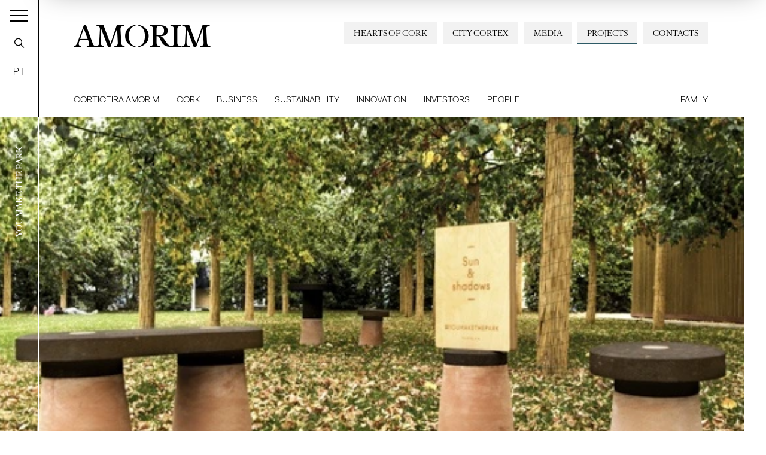

--- FILE ---
content_type: text/html; charset=utf-8
request_url: https://www.amorim.com/en/projects/you-make-the-park/1465/?f_apl=40
body_size: 12377
content:
<!DOCTYPE html>
<html xmlns="http://www.w3.org/1999/xhtml" xmlns:og="http://opengraphprotocol.org/schema/" xmlns:fb="http://www.facebook.com/2008/fbml" version="XHTML+RDFa 1.0" xml:lang="en" isolang="en-US" lang="en">
<head>
    <meta http-equiv="Content-Type" content="text/html; charset=utf-8" lang="en-US">
<title>You Make the Park - Projects - Corticeira Amorim, world’s biggest cork processing group</title>
<meta http-equiv="title" content="You Make the Park - Projects - Corticeira Amorim, world’s biggest cork processing group">
<meta name="description" content="Fabrica, Benetton Groups communication research centre, developed an innovative collection of outdoor furnishings made of cork, wood and Galestro terracotta for the Milan Expo. In line with the...">
<meta name="keywords" content="You Make the Park, Projects">
<meta name="copyright" content="Copyright 2021 - 2026 © Corticeira Amorim. Created by Softway">
<meta name="language" content="en">
<meta name="F_TSTP" content="1769149039">
<meta name="F_CRC" content="f544029cf9f836573264ee720932e73a">
<meta name="viewport" content="width=device-width, initial-scale=1.0, maximum-scale=5">
<meta name="format-detection" content="telephone=no">
<meta http-equiv="X-UA-Compatible" content="IE=edge">
<meta name="theme-color" content="#ffffff">
<meta property="og:title" content="You Make the Park - Projects - Corticeira Amorim, world’s biggest cork processing group">
<meta property="og:site_name" content="Corticeira Amorim, world’s biggest cork processing group">
<meta property="og:image" content="https://www.amorim.com/xms/img/1200x630/e0bc3/emM9VCZxPTkwJmY9anBnJmZsdHJbXT0/L08zbS8tME0zWnJTbS9Eei9Wc3ZTLU1aL2dqN01LTVptL0hqdXN2WjhTczdSU3NOWm44c3haMG5NS1pzVGpuc3dfTi40eXpWc3NOUmo3anNNSnN3X04uc3NxdHp0ZGty.jpg">
<meta property="og:image:width" content="1200">
<meta property="og:image:height" content="630">
<meta property="og:url" content="https://www.amorim.com/en/projects/you-make-the-park/1465/">
<meta property="og:type" content="website">
<meta property="og:description" content="Fabrica, Benetton Groups communication research centre, developed an innovative collection of outdoor furnishings made of cork, wood and Galestro terracotta for the Milan Expo. In line with the...">
<link rel="apple-touch-icon" sizes="120x120" href="/apple-touch-icon.png?v=2">
<link rel="icon" type="image/png" href="/favicon-32x32.png?v=2" sizes="32x32">
<link rel="icon" type="image/png" href="/favicon-16x16.png?v=2" sizes="16x16">
<link rel="manifest" href="/site.webmanifest?v=2">
<link rel="mask-icon" href="/safari-pinned-tab.svg?v=2" color="#0065c2">
<meta name="msapplication-TileColor" content="#0065c2">
<link rel="shortcut icon" type="image/x-icon" href="/favicon.ico?v=2">
<link rel="image_src" href="https://www.amorim.com/xms/img/1200x630/e0bc3/emM9VCZxPTkwJmY9anBnJmZsdHJbXT0/L08zbS8tME0zWnJTbS9Eei9Wc3ZTLU1aL2dqN01LTVptL0hqdXN2WjhTczdSU3NOWm44c3haMG5NS1pzVGpuc3dfTi40eXpWc3NOUmo3anNNSnN3X04uc3NxdHp0ZGty.jpg">
<link rel="canonical" href="https://www.amorim.com/en/projects/you-make-the-park/1465/">

<!-- styles -->
<link rel="stylesheet" href="/assets/css/app.css?id=b5768820f921436ff507"/>

<!-- Fonts -->

<!-- Google Tag Manager Head -->
<!-- Google Tag Manager -->
<script>(function(w,d,s,l,i){w[l]=w[l]||[];w[l].push({'gtm.start':
            new Date().getTime(),event:'gtm.js'});var f=d.getElementsByTagName(s)[0],
        j=d.createElement(s),dl=l!='dataLayer'?'&l='+l:'';j.async=true;j.src=
        'https://www.googletagmanager.com/gtm.js?id='+i+dl;f.parentNode.insertBefore(j,f);
    })(window,document,'script','dataLayer','GTM-M9MW9K5');</script>
<!-- End Google Tag Manager -->

<meta name="google-site-verification" content="FJdyn8mI8-w9bbZOMykvLZbTnrxkz2xCZzYS9OQyotM" /></head>

<body class="position-relative navbar-dark gallery-new">

<!-- Google Tag Manager (noscript) -->
<noscript><iframe src="https://www.googletagmanager.com/ns.html?id=GTM-M9MW9K5"
                  height="0" width="0" style="display:none;visibility:hidden"></iframe></noscript>
<!-- End Google Tag Manager (noscript) -->


<div id="fw-main" class="">

    
    <div class="content-container">
                <div class="hamburger-curtain" data-hamburger-menu-curtain></div>
<div class="hamburger-menu hamburger-nav" data-hamburger-menu>

    <div class="logo-container">
        <div class="row h-100 align-items-center">
            <div class="col">
                <div class="brand-container">
                    <a href="/en/" class="navbar-brand">Amorim</a>
                </div>
            </div>
            <div class="col-auto ml-auto">
                <div class="search-container">
                    <a href="javascript:void(0);" class="btn-open-search" data-search ><i class="icon icon-search"></i></a>
                </div>
            </div>
        </div>
    </div>

    <nav class="hamburger-navigation">
        <!--BEGIN GLOBAL HAMBURGER MENU NAVIGATION-->
        <ul>
            <li class="ham-item ">
                <a class="ham-link " href="javascript:void(0);"><span>Corticeira Amorim</span><i class="icon icon-angle-right"></i></a>
                <div class="nav-wrapper">
                    <div class="nav-header">
                        <a href="javascript:void(0);" class="nav-back d-block d-xl-none">
                            <i class="icon icon-angle-left d-block d-xl-none"></i><h3 class="font-weight-bold mb-0 nav-header-title">Corticeira Amorim</h3>
                        </a>
                        <h3 class="font-weight-bold mb-0 nav-header-title d-none d-xl-block" style="padding-left: 4rem">Corticeira Amorim</h3>
                    </div>
                    <div class="items">
                        <ul>
                            <li><a  href="/en/corticeira-amorim/overview/"><span>Overview</span></a></li>
                            <li><a  href="/en/corticeira-amorim/chairmans-message/"><span>Chairman's Message</span></a></li>
                            <li><a  href="/en/corticeira-amorim/about-us/"><span>About Us</span></a></li>
                            <li><a  href="/en/corticeira-amorim/challenges/"><span>Challenges</span></a></li>
                            <li><a  href="/en/corticeira-amorim/mission-vision-and-values/"><span>Mission, Vision and Values</span></a></li>
                            <li><a  href="/en/corticeira-amorim/worldwide-presence/"><span>Worldwide Presence</span></a></li>
                            <li><a  href="/en/corticeira-amorim/corporate-milestones/"><span>Corporate Milestones</span></a></li>
                            <li><a  href="/en/corticeira-amorim/americo-amorim/"><span>Américo Amorim</span></a></li>
                            <li><a  href="/en/corticeira-amorim/150-years/"><span>150 Years</span></a></li>
                        </ul>
                    </div>
                </div>
            </li>

            <li class="ham-item ">
                <a class="ham-link " href="javascript:void(0);"><span>Cork</span><i class="icon icon-angle-right"></i></a>
                <div class="nav-wrapper">
                    <div class="nav-header">
                        <a href="javascript:void(0);" class="nav-back d-block d-xl-none">
                            <i class="icon icon-angle-left d-block d-xl-none"></i><h3 class="font-weight-bold mb-0 nav-header-title">Cork</h3>
                        </a>
                        <h3 class="font-weight-bold mb-0 nav-header-title d-none d-xl-block" style="padding-left: 4rem">Cork</h3>
                    </div>
                    <div class="items">
                        <ul>
                            <li><a  href="/en/cork/overview/"><span>Overview</span></a></li>
                            <li><a  href="/en/cork/what-is-it/"><span>What is it</span></a></li>
                            <li><a  href="/en/cork/key-characteristics/"><span>Key Characteristics</span></a></li>
                            <li><a  href="/en/cork/history/"><span>History</span></a></li>
                            <li><a  href="/en/cork/cork-oak-forest/"><span>Cork Oak Forest</span></a></li>
                            <li><a  href="/en/cork/applications/"><span>Applications</span></a></li>
                            <li><a  href="/en/cork/timeline/"><span>Timeline</span></a></li>
                            <li><a  href="/en/cork/curiosities/"><span>Curiosities</span></a></li>
                        </ul>
                    </div>
                </div>
            </li>

            <li class="ham-item ">
                <a class="ham-link  " href="javascript:void(0);"><span>Business</span><i class="icon icon-angle-right"></i></a>
                <div class="nav-wrapper">
                    <div class="nav-header">
                        <a href="javascript:void(0);" class="nav-back d-block d-xl-none">
                            <i class="icon icon-angle-left d-block d-xl-none"></i><h3 class="font-weight-bold mb-0 nav-header-title">Business</h3>
                        </a>
                        <h3 class="font-weight-bold mb-0 nav-header-title d-none d-xl-block" style="padding-left: 4rem">Business</h3>
                    </div>
                    <div class="items">
                        <ul>
                            <li><a  href="/en/business/overview/"><span>Overview</a></span></li>
                            <li class="ham-subitem has-children ">
                                <a href="javascript:void(0);" class="ham-sublink "><span>Business Units</span><i class="icon icon-angle-right"></i></a>
                                <div class="nav-wrapper">
                                    <div class="nav-header">
                                        <a href="javascript:void(0);" class="nav-subback">
                                            <i class="icon icon-angle-left d-block d-xl-none"></i><h3 class="font-weight-bold mb-0 nav-header-title">Business Units</h3>
                                        </a>
                                    </div>
                                    <div class="items">
                                        <ul>
											<li><a href="/en/business/business-units/amorim-florestal/746/" ><span>Amorim Florestal</span></a></li><li><a href="/en/business/business-units/amorim-cork/35/" ><span>Amorim Cork</span></a></li><li><a href="/en/business/business-units/amorim-cork-solutions/5180/" ><span>Amorim Cork Solutions</span></a></li>                                        </ul>
                                    </div>
                                </div>
                            </li>
                            <li class="ham-subitem has-children ">
                                <a href="javascript:void(0);" class="ham-sublink "><span>Cork Applications</span><i class="icon icon-angle-right"></i></a>
                                <div class="nav-wrapper">
                                    <div class="nav-header">
                                        <a href="javascript:void(0);" class="nav-subback">
                                            <i class="icon icon-angle-left d-block d-xl-none"></i><h3 class="font-weight-bold mb-0 nav-header-title">Cork Applications</h3>
                                        </a>
                                    </div>
                                    <div class="items">
                                        <ul>
											<li><a href="/en/business/cork-aplications/still-and-sparkling-wines-and-spirits/36/" ><span>Still and Sparkling Wines and Spirits</span></a></li><li><a href="/en/business/cork-aplications/architecture-and-design/38/" ><span>Architecture and Design</span></a></li><li><a href="/en/business/cork-aplications/construction-and-infrastructure/37/" ><span>Construction and Infrastructure</span></a></li><li><a href="/en/business/cork-aplications/mobility/40/" ><span>Mobility</span></a></li><li><a href="/en/business/cork-aplications/energy/4205/" ><span>Energy</span></a></li><li><a href="/en/business/cork-aplications/aerospace/39/" ><span>Aerospace</span></a></li><li><a href="/en/business/cork-aplications/sports/41/" ><span>Sports</span></a></li><li><a href="/en/business/cork-aplications/other/42/" ><span>Other</span></a></li>                                        </ul>
                                    </div>
                                </div>
                            </li>
                            <li><a  href="/en/business/city-cortex/"><span>City Cortex</a></span></li>
                        </ul>
                    </div>
                </div>
            </li>

            <li class="ham-item ">
                <a class="ham-link  " href="javascript:void(0);"><span>Sustainability</span><i class="icon icon-angle-right"></i></a>
                <div class="nav-wrapper">
                    <div class="nav-header">
                        <a href="javascript:void(0);" class="nav-back d-block d-xl-none">
                            <i class="icon icon-angle-left d-block d-xl-none"></i><h3 class="font-weight-bold mb-0 nav-header-title">Sustainability</h3>
                        </a>
                        <h3 class="font-weight-bold mb-0 nav-header-title d-none d-xl-block" style="padding-left: 4rem">Sustainability</h3>
                    </div>
                    <div class="items">
                        <ul>
                            <li><a  href="/en/sustainability/overview/"><span>Overview</span></a></li>
                            <li><a  href="/en/sustainability/hearts-of-cork/"><span>Hearts of Cork</span></a></li>
                            <li class="ham-subitem has-children ">
                                <a href="javascript:void(0);" class="ham-sublink "><span>Environmental</span><i class="icon icon-angle-right"></i></a>
                                <div class="nav-wrapper">
                                    <div class="nav-header">
                                        <a href="javascript:void(0);" class="nav-subback">
                                            <i class="icon icon-angle-left d-block d-xl-none"></i><h3 class="font-weight-bold mb-0 nav-header-title">Environmental</h3>
                                        </a>
                                    </div>
                                    <div class="items">
                                        <ul>
											<li><a href="/en/sustainability/environmental/" ><span>Environmental</span></a></li><li><a href="/en/sustainability/environmental/biodiversity-and-ecosystems/4302/" ><span>Biodiversity and ecosystems</span></a></li><li><a href="/en/sustainability/environmental/climate-change/4334/" ><span>Climate change</span></a></li><li><a href="/en/sustainability/environmental/circular-economy/4335/" ><span>Circular Economy</span></a></li><li><a href="/en/sustainability/environmental/customers-and-end-consumers/4336/" ><span>Customers and end-consumers</span></a></li><li><a href="/en/sustainability/environmental/recycling/4301/" ><span>Recycling</span></a></li><li><a href="/en/sustainability/environmental/recycle-stoppers/" ><span>Recycle Stoppers</span></a></li>                                        </ul>
                                    </div>
                                </div>
                            </li>
                            <li class="ham-subitem has-children ">
                                <a href="javascript:void(0);" class="ham-sublink "><span>Social</span><i class="icon icon-angle-right"></i></a>
                                <div class="nav-wrapper">
                                    <div class="nav-header">
                                        <a href="javascript:void(0);" class="nav-subback">
                                            <i class="icon icon-angle-left d-block d-xl-none"></i><h3 class="font-weight-bold mb-0 nav-header-title">Social</h3>
                                        </a>
                                    </div>
                                    <div class="items">
                                        <ul>
											<li><a href="/en/sustainability/social/" ><span>Social</span></a></li><li><a href="/en/sustainability/social/workers/4309/" ><span>Workers</span></a></li><li><a href="/en/sustainability/social/community-society/4308/" ><span>Community / Society</span></a></li>                                        </ul>
                                    </div>
                                </div>
                            </li>
                            <li class="ham-subitem has-children ">
                                <a href="javascript:void(0);" class="ham-sublink "><span>Governance</span><i class="icon icon-angle-right"></i></a>
                                <div class="nav-wrapper">
                                    <div class="nav-header">
                                        <a href="javascript:void(0);" class="nav-subback">
                                            <i class="icon icon-angle-left d-block d-xl-none"></i><h3 class="font-weight-bold mb-0 nav-header-title">Governance</h3>
                                        </a>
                                    </div>
                                    <div class="items">
                                        <ul>
											<li><a href="/en/sustainability/governance/" ><span>Overview</span></a></li><li><a href="/en/sustainability/governance/strategy-and-management/" ><span>Strategy and Management</span></a></li><li><a href="/en/sustainability/governance/voluntary-commitments/" ><span>Voluntary Commitments</span></a></li><li><a href="/en/sustainability/governance/policies-and-management-systems/" ><span>Policies and Management Systems</span></a></li><li><a href="/en/sustainability/governance/stakeholders/" ><span>Stakeholders</span></a></li><li><a href="/en/sustainability/governance/value-chain/" ><span>Value Chain</span></a></li><li><a href="/en/sustainability/whistleblowing-channel/" ><span>Whistleblowing Channel</span></a></li>                                        </ul>
                                    </div>
                                </div>
                            </li>
                            <li><a  href="/en/sustainability/studies/"><span>Studies</span></a></li>
                            <li><a  href="/en/sustainability/reports/"><span>Reports</span></a></li>
                            <li><a  href="/en/sustainability/publications/"><span>Publications</span></a></li>
                        </ul>
                    </div>
                </div>
            </li>

            <li class="ham-item ">
                <a class="ham-link " href="javascript:void(0);"><span>Innovation</span><i class="icon icon-angle-right"></i></a>
                <div class="nav-wrapper">
                    <div class="nav-header">
                        <a href="javascript:void(0);" class="nav-back d-block d-xl-none">
                            <i class="icon icon-angle-left d-block d-xl-none"></i><h3 class="font-weight-bold mb-0 nav-header-title">Innovation</h3>
                        </a>
                        <h3 class="font-weight-bold mb-0 nav-header-title d-none d-xl-block" style="padding-left: 4rem">Innovation</h3>
                    </div>
                    <div class="items">
                        <ul>
                            <li><a  href="/en/innovation/overview/"><span>Overview</span></a></li>
                            <li class="ham-subitem has-children ">
                                <a href="javascript:void(0);" class="ham-sublink "><span>R&D and Inovation</span><i class="icon icon-angle-right"></i></a>
                                <div class="nav-wrapper">
                                    <div class="nav-header">
                                        <a href="javascript:void(0);" class="nav-subback">
                                            <i class="icon icon-angle-left d-block d-xl-none"></i><h3 class="font-weight-bold mb-0 nav-header-title">R&D and Inovation</h3>
                                        </a>
                                    </div>
                                    <div class="items">
                                        <ul>
											<li><a href="/en/innovation/rd-and-inovation/" ><span>Overview</span></a></li><li><a href="/en/innovation/rd-and-inovation/innovation-in-the-florest/4084/" ><span>Innovation in the Florest</span></a></li><li><a href="/en/innovation/rd-and-inovation/innovating-cork-stoppers/4199/" ><span>Innovating Cork Stoppers</span></a></li><li><a href="/en/innovation/rd-and-inovation/innovation-in-coatings/4200/" ><span>Innovation in coatings</span></a></li><li><a href="/en/innovation/rd-and-inovation/innovation-on-cork-composite-solutions/4201/" ><span>Innovation on Cork Composite Solutions</span></a></li><li><a href="/en/innovation/rd-and-inovation/innovating-cork-insulation/4202/" ><span>Innovating Cork Insulation</span></a></li>                                        </ul>
                                    </div>
                                </div>
                            </li>
                            <li><a  href="/en/innovation/amorim-cork-ventures/"><span>Amorim Cork Ventures</span></a></li>
                        </ul>
                    </div>
                </div>
            </li>

            <li class="ham-item " >
                <a class="ham-link " href="javascript:void(0);"><span>Investors</span><i class="icon icon-angle-right"></i></a>
                <div class="nav-wrapper">
                    <div class="nav-header">
                        <a href="javascript:void(0);" class="nav-back d-block d-xl-none">
                            <i class="icon icon-angle-left d-block d-xl-none"></i><h3 class="font-weight-bold mb-0 nav-header-title">Investors</h3>
                        </a>
                        <h3 class="font-weight-bold mb-0 nav-header-title d-none d-xl-block" style="padding-left: 4rem">Investors</h3>
                    </div>
                    <div class="items">
                        <ul>
                            <li><a  href="/en/investors/overview/"><span>Overview</span></a></li>
                            <li><a  href="/en/investors/factsheet/"><span>Factsheet</span></a></li>
                            <li class="ham-subitem has-children ">
                                <a href="javascript:void(0);" class="ham-sublink "><span>Corticeira Amorim Share</span><i class="icon icon-angle-right"></i></a>
                                <div class="nav-wrapper">
                                    <div class="nav-header">
                                        <a href="javascript:void(0);" class="nav-subback">
                                            <i class="icon icon-angle-left d-block d-xl-none"></i><h3 class="font-weight-bold mb-0 nav-header-title">Corticeira Amorim Share</h3>
                                        </a>
                                    </div>
                                    <div class="items">
                                        <ul>
											<li><a href="/en/investors/corticeira-amorim-share/market-performance/" ><span>Market Performance</span></a></li><li><a href="/en/investors/corticeira-amorim-share/shareholder-stucture/" ><span>Shareholder Stucture</span></a></li><li><a href="/en/investors/corticeira-amorim-share/dividends/" ><span>Dividends</span></a></li>                                        </ul>
                                    </div>
                                </div>
                            </li>
                            <li class="ham-subitem has-children ">
                                <a href="javascript:void(0);" class="ham-sublink "><span>Corporate Governance</span><i class="icon icon-angle-right"></i></a>
                                <div class="nav-wrapper">
                                    <div class="nav-header">
                                        <a href="javascript:void(0);" class="nav-subback">
                                            <i class="icon icon-angle-left d-block d-xl-none"></i><h3 class="font-weight-bold mb-0 nav-header-title">Corporate Governance</h3>
                                        </a>
                                    </div>
                                    <div class="items">
                                        <ul>
											<li><a href="/en/investors/corporate-governance/governance-model/" ><span>Governance Model</span></a></li><li><a href="/en/investors/corporate-governance/board-members/" ><span>Board Members</span></a></li><li><a href="/en/investors/corporate-governance/corporate-regulation-and-policies/" ><span>Corporate Regulation and Policies</span></a></li><li><a href="/en/investors/corporate-governance/ethics-and-compliance/" ><span>Ethics & Compliance</span></a></li><li><a href="/en/investors/corporate-governance/sustainability/" ><span>Sustainability</span></a></li><li><a href="/en/investors/corporate-governance/corporate-governance-report/" ><span>Corporate Governance Report</span></a></li>                                        </ul>
                                    </div>
                                </div>
                            </li>
                            <li><a  href="/en/investors/general-meeting/"><span>General Meeting</span></a></li>
                            <li class="ham-subitem has-children ">
                                <a href="javascript:void(0);" class="ham-sublink "><span>Financial Information</span><i class="icon icon-angle-right"></i></a>
                                <div class="nav-wrapper">
                                    <div class="nav-header">
                                        <a href="javascript:void(0);" class="nav-subback">
                                            <i class="icon icon-angle-left d-block d-xl-none"></i><h3 class="font-weight-bold mb-0 nav-header-title">Financial Information</h3>
                                        </a>
                                    </div>
                                    <div class="items">
                                        <ul>
                                            <li class="" ><a href="/en/investors/financial-information/annual-report/">Annual Report</a></li>
                                            <li class="" ><a href="/en/investors/financial-information/other-financial-reports/">Other Financial Reports</a></li>
                                        </ul>
                                    </div>
                                </div>
                            </li>
                            <li><a  href="/en/investors/market-information/"><span>Market Information</span></a></li>
                            <li><a   href="/en/investors/financial-calendar/"><span>Financial Calendar</span></a></li>
                            <li><a  href="/en/investors/investor-kit/"><span>Investor Kit</span></a></li>
                            <li><a  href="/en/investors/investor-relations/"><span>Investor Relations<span></a></li>
                        </ul>
                    </div>
                </div>
            </li>

            <li class="ham-item ">
                <a class="ham-link " href="javascript:void(0);"><span>People</span><i class="icon icon-angle-right"></i></a>
                <div class="nav-wrapper">
                    <div class="nav-header">
                        <a href="javascript:void(0);" class="nav-back d-block d-xl-none">
                            <i class="icon icon-angle-left d-block d-xl-none"></i><h3 class="font-weight-bold mb-0 nav-header-title">People</h3>
                        </a>
                        <h3 class="font-weight-bold mb-0 nav-header-title d-none d-xl-block" style="padding-left: 4rem">People</h3>
                    </div>
                    <div class="items">
                        <ul>
                            <li><a  href="/en/people/overview/"><span>Overview</span></a></li>
                            <li><a  href="/en/people/about-us/"><span>About Us</span></a></li>
                            <li><a  href="/en/people/where-we-operate/"><span>Where We Operate</span></a></li>
                            <li><a  href="/en/people/our-team/"><span>Our Team</span></a></li>
                            <li><a  href="/en/people/opportunities/"><span>Opportunities</span></a></li>
                            <li><a  href="/en/people/apply-here/"><span>Apply here</span></a></li>
                        </ul>
                    </div>
                </div>
            </li>

            <li class="ham-item ">
                <a class="ham-link " href="javascript:void(0);"><span>Family</span><i class="icon icon-angle-right"></i></a>
                <div class="nav-wrapper">
                    <div class="nav-header">
                        <a href="javascript:void(0);" class="nav-back d-block d-xl-none">
                            <i class="icon icon-angle-left d-block d-xl-none"></i><h3 class="font-weight-bold mb-0 nav-header-title">Family</h3>
                        </a>
                        <h3 class="font-weight-bold mb-0 nav-header-title d-none d-xl-block" style="padding-left: 4rem">Family</h3>
                    </div>
                    <div class="items">
                        <ul>
                            <li><a  href="/en/family/amorim-group/"><span>Amorim Group</span></a></li>
                            <li><a  href="/en/family/corporate-milestones/"><span>Corporate Milestones</span></a></li>
                            <li><a  href="/en/family/wine/"><span>Wine</span></a></li>
                            <li><a  href="/en/family/em-memoria-de-americo-amorim/"><span>In memoriam of Américo Amorim</span></a></li>
                        </ul>
                    </div>
                </div>
            </li>

            <li class="ham-item active">
                <a class=" selected" href="/en/projects/"><span>Projects</span></a>
            </li>

            <li class="ham-item ">
                <a class="ham-link " href="javascript:void(0);"><span>Media</span><i class="icon icon-angle-right"></i></a>
                <div class="nav-wrapper">
                    <div class="nav-header">
                        <a href="javascript:void(0);" class="nav-back d-block d-xl-none">
                            <i class="icon icon-angle-left d-block d-xl-none"></i><h3 class="font-weight-bold mb-0 nav-header-title">Media</h3>
                        </a>
                        <h3 class="font-weight-bold mb-0 nav-header-title d-none d-xl-block" style="padding-left: 4rem">Media</h3>
                    </div>
                    <div class="items">
                        <ul>
                            <li><a  href="/en/media/overview/"><span>Overview</span></a></li>
                            <li><a  href="/en/media/news/"><span>News</span></a></li>
                            <li><a  href="/en/media/amorim-news-magazine/"><span>Amorim News</span></a></li>
                            <li><a  href="/en/media/library/"><span>Library</span></a></li>
                            <li><a  href="/en/media/photo-gallery/"><span>Photo Gallery</span></a></li>
                            <li><a  href="/en/media/videos/"><span>Videos</span></a></li>
                        </ul>
                    </div>
                </div>
            </li>

            <li class="ham-item ">
                <a class=" " href="/en/contacts/"><span>Contacts</span></a>
            </li>
            <li class="ham-item ">
                <a class=" " href=""><span></span></a>
            </li>
            <li class="ham-item ">
                <a class=" " href=""><span></span></a>
            </li>
        </ul>
    </nav>
</div>
<div class="search-box" data-search-box>
    <div class="search-box-container">
        <form action="/en/search-results/">
            <div class="input-group">
                <input class="form-control form-control-lg" name="f_kw" data-input type="text" placeholder="Procurar...">
                <div class="input-group-append close" data-close>
                    <button type="button" class="btn-close btn-close-search"><i class="icon icon-times"></i></button>
                </div>
                <div class="input-group-append">
                    <button type="submit" class="btn-search"><i class="icon icon-search"></i></button>
                </div>
            </div>
        </form>
    </div>
</div>

<div class="toggle-container">
    <button class="navbar-toggler collapsed" data-control="menu-hamburger" data-toggler>
        <span></span>
        <span></span>
        <span></span>
    </button>
</div>

<nav class="navbar-left" data-control="navbar-left">
    <div class="navbar-left-container">
        <div class="page-vertical-title" data-vertical-title>
							You Make the Park			        </div>
        <a href="javascript:void(0);" class="navbar-search btn-open-search" data-search-nav-left data-search><i class="icon icon-search"></i></a>

		            <a href="/pt/projetos/you-make-the-park/1465/" class="navbar-lang" data-lang>PT</a>
		    </div>
</nav>

<header data-control="menu-top">
    <div class="navbar-top-bg"></div>
    <div class="header-line"></div>
    <nav class="navbar">

        <div class="flex-column w-100">

            <a class="navbar-brand" href="/en/">AMORIM</a>

            <ul class="navbar-nav secondary-navbar d-none d-lg-flex ml-auto">
                <li class="nav-item "><a class="nav-link" href="/en/contacts/">Contacts</a></li>
                <li class="nav-item active"><a class="nav-link" href="/en/projects/">Projects</a></li>
                <li class="nav-item dropdown " data-control="dropdown-hover">
                    <a class="nav-link" href="/en/media/" id="dropdownMedia">Media</a>
                    <div class="dropdown-menu" aria-labelledby="dropdownMedia">
                        <a href="/en/media/overview/" class="dropdown-item "><span>Overview</span></a>
                        <a href="/en/media/news/" class="dropdown-item "><span>News</span></a>
                        <a href="/en/media/videos/" class="dropdown-item "><span>Videos</span></a>
                        <a href="/en/media/photo-gallery/" class="dropdown-item "><span>Photo Gallery</span></a>
                        <a href="/en/media/amorim-news-magazine/" class="dropdown-item "><span>Amorim News</span></a>
                        <a href="/en/media/library/" class="dropdown-item "><span>Library</span></a>
                    </div>
                </li>
                <li class="nav-item "><a class="nav-link" href="/en/business/city-cortex/" style="white-space: nowrap">City Cortex</a></li>
                <li class="nav-item "><a class="nav-link" href="/en/sustainability/hearts-of-cork/" style="white-space: nowrap">Hearts of Cork</a></li>
            </ul>

            <ul class="navbar-nav main-navbar">
                <li class="nav-item  dropdown dropdown-mainmenu position-static">
                    <a class="nav-link" href="/en/corticeira-amorim/">Corticeira Amorim</a>
                    <ul class="dropdown-menu">
                        <li class="dropdown-item">
                            <div class="container-fluid">
                                <div class="row no-gutters">
                                    <div class="col-auto">
                                        <div class="dropdown-block no-border">
                                            <ul class="dropdown-submenu mr-4">
                                                <li><a  href="/en/corticeira-amorim/overview/">Overview</a></li>
                                                <li><a  href="/en/corticeira-amorim/chairmans-message/">Chairman's Message</a></li>
                                                <li><a  href="/en/corticeira-amorim/about-us/">About Us</a></li>
                                                <li><a  href="/en/corticeira-amorim/challenges/">Challenges</a></li>
                                                <li><a  href="/en/corticeira-amorim/mission-vision-and-values/">Mission, Vision and Values</a></li>
                                            </ul>
                                        </div>
                                    </div>
                                    <div class="col-auto">
                                        <div class="dropdown-block">
                                            <ul class="dropdown-submenu mr-4">
                                                <li><a  href="/en/corticeira-amorim/worldwide-presence/">Worldwide Presence</a></li>
                                                <li><a  href="/en/corticeira-amorim/corporate-milestones/">Corporate Milestones</a></li>
                                                <li><a  href="/en/corticeira-amorim/americo-amorim/">Américo Amorim</a></li>
                                                <li><a  href="/en/corticeira-amorim/150-years/">150 Years</a></li>
                                            </ul>
                                        </div>
                                    </div>
                                    <div class="col d-none d-lg-block">
										                                            <div class="dropdown-block dropdown-photo no-border p-0 ml-auto text-right">
												<a href="https://www.amorim.com/en/corticeira-amorim/150-years/" target="_self" class="card card-absolute-dropdown white-type hover-link-white">
            <div class="card-photo bg-photo h-100">
                <div class="link-icon"></div>
                <div class="zoom" style="background-image: url('https://www.amorim.com/xms/img/800x/af82a/cT05MCZmPXdlYnAmZmx0cltdPXVzbQ/L08zbS8tME0zWnJTbS9Eei95eXM0eTR5c1daSi96VnlzWkpqbS9aM2puTTNzelZ5WkpqbXN6dHp0ZGty.webp');"></div>
            </div>
            <div class="card-body">
                <small class="text-uppercase"></small>
                <div class="font-serif font-weight-bold h3 mb-2"></div>
            </div>
        </a>
                                                </div>
										                                    </div>
                                </div>
                            </div>
                        </li>
                    </ul>
                </li>
                <li class="nav-item  dropdown dropdown-mainmenu position-static">
                    <a class="nav-link" href="/en/cork/">Cork</a>
                    <ul class="dropdown-menu">
                        <li class="dropdown-item">
                            <div class="container-fluid">
                                <div class="row no-gutters">
                                    <div class="col-auto">
                                        <div class="dropdown-block no-border">
                                            <ul class="dropdown-submenu mr-4">
                                                <li><a  href="/en/cork/overview/">Overview</a></li>
                                                <li><a  href="/en/cork/what-is-it/">What is it</a></li>
                                                <li><a  href="/en/cork/key-characteristics/">Key Characteristics</a></li>
                                                <li><a  href="/en/cork/history/">History</a></li>
                                            </ul>
                                        </div>
                                    </div>
                                    <div class="col-auto">
                                        <div class="dropdown-block">
                                            <ul class="dropdown-submenu mr-4">
                                                <li><a  href="/en/cork/cork-oak-forest/">Cork Oak Forest</a></li>
                                                <li><a  href="/en/cork/applications/">Applications</a></li>
                                                <li><a  href="/en/cork/timeline/">Timeline</a></li>
                                                <li><a  href="/en/cork/curiosities/">Curiosities</a></li>
                                            </ul>
                                        </div>
                                    </div>
                                    <div class="col d-none d-lg-block">
                                        <div class="dropdown-block dropdown-photo no-border p-0 ml-auto">

											                                                <div class="dropdown-block dropdown-photo no-border p-0 ml-auto text-right">
													<a href="https://www.amorim.com/en/cork/key-characteristics/" target="_self" class="card card-absolute-dropdown white-type hover-link-white">
        <div class="card-photo bg-photo h-100">
            <div class="link-icon"></div>
            <div class="zoom" style="background-image: url('https://www.amorim.com/xms/img/800x/30ed3/cT05MCZmPXdlYnAmZmx0cltdPXVzbQ/L08zbS8tME0zWnJTbS9Eei95eXM0eTR5c1daSi96VnlzWkpqbS9tdW03U0o3WjBNRk0tWi1TdHp0ZGty.webp');"></div>
        </div>
        <div class="card-body">
            <small class="text-uppercase">Characteristics</small>
            <div class="font-serif font-weight-bold h3 mb-2">Natural, Versatile, Sustainable</div>
        </div>
    </a>
                                                </div>
											
                                        </div>
                                    </div>
                                </div>
                            </div>
                        </li>
                    </ul>
                </li>
                <li class="nav-item  dropdown dropdown-mainmenu position-static">
                    <a class="nav-link" href="/en/business/">Business</a>
                    <ul class="dropdown-menu">
                        <li class="dropdown-item">
                            <div class="container-fluid">
                                <div class="row no-gutters">
                                    <div class="col-auto">
                                        <div class="dropdown-block no-border">
                                            <ul class="dropdown-submenu">
                                                <li><a  href="/en/business/overview/">Overview</a></li>
                                                <li>
                                                    <div class=" selected" >Business Units</div>
                                                    <ul>
														                                                            <li  ><a href="/en/business/business-units/amorim-florestal/746/">Amorim Florestal</a></li>
														                                                            <li  ><a href="/en/business/business-units/amorim-cork/35/">Amorim Cork</a></li>
														                                                            <li  ><a href="/en/business/business-units/amorim-cork-solutions/5180/">Amorim Cork Solutions</a></li>
														                                                    </ul>
                                                </li>
                                            </ul>
                                        </div>
                                    </div>
                                    <div class="col-auto">
                                        <div class="dropdown-block">
                                            <ul class="dropdown-submenu">
                                                <li>
                                                    <div class=" selected">Cork Applications</div>
                                                    <ul>
														                                                            <li  ><a href="/en/business/cork-aplications/still-and-sparkling-wines-and-spirits/36/">Still and Sparkling Wines and Spirits</a></li>
														                                                            <li  ><a href="/en/business/cork-aplications/architecture-and-design/38/">Architecture and Design</a></li>
														                                                            <li  ><a href="/en/business/cork-aplications/construction-and-infrastructure/37/">Construction and Infrastructure</a></li>
														                                                            <li  ><a href="/en/business/cork-aplications/mobility/40/">Mobility</a></li>
														                                                            <li  ><a href="/en/business/cork-aplications/energy/4205/">Energy</a></li>
														                                                            <li  ><a href="/en/business/cork-aplications/aerospace/39/">Aerospace</a></li>
														                                                            <li  ><a href="/en/business/cork-aplications/sports/41/">Sports</a></li>
														                                                            <li  ><a href="/en/business/cork-aplications/other/42/">Other</a></li>
														                                                    </ul>
                                                </li>
                                            </ul>
                                        </div>
                                    </div>
                                    <div class="col">
                                        <div class="dropdown-block">
                                            <ul class="dropdown-submenu">
                                                <li><a  href="/en/business/city-cortex/">City Cortex</a></li>
                                            </ul>
                                        </div>
                                    </div>
                                    <div class="col d-none d-lg-block">
										                                            <div class="dropdown-block dropdown-photo no-border p-0 ml-auto text-right">
												<a href="https://www.amorim.com/en/business/overview/" target="_self" class="card card-absolute-dropdown white-type hover-link-white">
        <div class="card-photo bg-photo h-100">
            <div class="link-icon"></div>
            <div class="zoom" style="background-image: url('https://www.amorim.com/xms/img/800x/5a66f/cT05MCZmPXdlYnAmZmx0cltdPXVzbQ/L08zbS8tME0zWnJTbS95NHMySk0tWi1TbXNnU3JqS01qL2xqRlJabXNoM2puTTNzVWpuOC9sakZSWnNnLWJTS1IvbXUzc3lRNDZ0enRka3I.webp');"></div>
        </div>
        <div class="card-body">
            <small class="text-uppercase">Corticeira Amorim</small>
            <div class="font-serif font-weight-bold h3 mb-2">World leader in cork industry</div>
        </div>
    </a>
                                            </div>
										                                    </div>
                                </div>
                            </div>
                        </li>
                    </ul>
                </li>
                <li class="nav-item  dropdown dropdown-mainmenu position-static">
                    <a class="nav-link" href="/en/sustainability/">Sustainability</a>
                    <ul class="dropdown-menu">
                        <li class="dropdown-item">
                            <div class="container-fluid">
                                <div class="row no-gutters">
                                    <div class="col-auto">
                                        <div class="dropdown-block no-border">
                                            <ul class="dropdown-submenu">
                                                <li><a  href="/en/sustainability/overview/">Overview</a></li>
                                                <li><a  href="/en/sustainability/hearts-of-cork/">Hearts of Cork</a></li>
                                                <li>
                                                    <a class=" selected" href="/en/sustainability/environmental/">Environmental</a>
                                                    <ul>
																																												                                                            <li  ><a href="/en/sustainability/environmental/biodiversity-and-ecosystems/4302/">Biodiversity and ecosystems</a></li>
																													                                                            <li  ><a href="/en/sustainability/environmental/climate-change/4334/">Climate change</a></li>
																													                                                            <li  ><a href="/en/sustainability/environmental/circular-economy/4335/">Circular Economy</a></li>
																													                                                            <li  ><a href="/en/sustainability/environmental/customers-and-end-consumers/4336/">Customers and end-consumers</a></li>
																													                                                            <li  ><a href="/en/sustainability/environmental/recycling/4301/">Recycling</a></li>
																													                                                            <li  ><a href="/en/sustainability/environmental/recycle-stoppers/">Recycle Stoppers</a></li>
														                                                    </ul>
                                                </li>
                                            </ul>
                                        </div>
                                    </div>
                                    <div class="col-auto">
                                        <div class="dropdown-block">
                                            <ul class="dropdown-submenu">
                                                <li>
                                                    <a class=" selected" href="/en/sustainability/social/">Social</a>
                                                    <ul>
																																												                                                            <li  ><a href="/en/sustainability/social/workers/4309/">Workers</a></li>
																													                                                            <li  ><a href="/en/sustainability/social/community-society/4308/">Community / Society</a></li>
														                                                    </ul>
                                                </li>
                                                <li>
                                                    <a class=" selected" href="/en/sustainability/governance/">Governance</a>
                                                    <ul>
																																												                                                            <li  ><a href="/en/sustainability/governance/strategy-and-management/">Strategy and Management</a></li>
																													                                                            <li  ><a href="/en/sustainability/governance/voluntary-commitments/">Voluntary Commitments</a></li>
																													                                                            <li  ><a href="/en/sustainability/governance/policies-and-management-systems/">Policies and Management Systems</a></li>
																													                                                            <li  ><a href="/en/sustainability/governance/stakeholders/">Stakeholders</a></li>
																													                                                            <li  ><a href="/en/sustainability/governance/value-chain/">Value Chain</a></li>
																													                                                            <li  ><a href="/en/sustainability/whistleblowing-channel/">Whistleblowing Channel</a></li>
														                                                    </ul>
                                                </li>
                                            </ul>
                                        </div>
                                    </div>
                                    <div class="col-auto">
                                        <div class="dropdown-block">
                                            <ul class="dropdown-submenu">
												                                                <li><a  href="/en/sustainability/studies/">Studies</a></li>
                                                <li><a  href="/en/sustainability/reports/">Reports</a></li>
                                                <li><a  href="/en/sustainability/publications/">Publications</a></li>
                                            </ul>
                                        </div>
                                    </div>
                                    <div class="col d-none d-xl-block">
										                                            <div class="dropdown-block dropdown-photo no-border p-0 ml-auto text-right">
												<a href="https://www.amorim.com/xms/files/Sustentabilidade/Sustainablebynature_2024web.pdf" target="_self" class="card card-absolute-dropdown white-type hover-link-white">
        <div class="card-photo bg-photo h-100">
            <div class="link-icon"></div>
            <div class="zoom" style="background-image: url('https://www.amorim.com/xms/img/800x/1b23b/cT05MCZmPXdlYnAmZmx0cltdPXVzbQ/L08zbS8tME0zWnJTbS96VnNhdW03U0o3WjBNRk0tWi1TLzBqajhGUzdtdW03U0o3WjBNRk0tWi1Tc1lTMFJqbk1Fako3WkZ0enRrSnI.webp');"></div>
        </div>
        <div class="card-body">
            <small class="text-uppercase">Booklet</small>
            <div class="font-serif font-weight-bold h3 mb-2">Sustainable by nature</div>
        </div>
    </a>
                                            </div>
										
                                    </div>
                                </div>
                            </div>
                        </li>
                    </ul>
                </li>
                <li class="nav-item  dropdown dropdown-mainmenu position-static">
                    <a class="nav-link" href="/en/innovation/">Innovation</a>
                    <ul class="dropdown-menu">
                        <li class="dropdown-item">
                            <div class="container-fluid">
                                <div class="row no-gutters">
                                    <div class="col-auto">
                                        <div class="dropdown-block no-border">
                                            <ul class="dropdown-submenu">
                                                <li><a  href="/en/innovation/overview/">Overview</a></li>
                                                <li>
                                                    <a class=" selected" href="/en/innovation/rd-and-inovation/">R&D and Inovation</a>
                                                    <ul>
																																												                                                            <li  ><a href="/en/innovation/rd-and-inovation/innovation-in-the-florest/4084/">Innovation in the Florest</a></li>
																													                                                            <li  ><a href="/en/innovation/rd-and-inovation/innovating-cork-stoppers/4199/">Innovating Cork Stoppers</a></li>
																													                                                            <li  ><a href="/en/innovation/rd-and-inovation/innovation-in-coatings/4200/">Innovation in coatings</a></li>
																													                                                            <li  ><a href="/en/innovation/rd-and-inovation/innovation-on-cork-composite-solutions/4201/">Innovation on Cork Composite Solutions</a></li>
																													                                                            <li  ><a href="/en/innovation/rd-and-inovation/innovating-cork-insulation/4202/">Innovating Cork Insulation</a></li>
														                                                    </ul>
                                                </li>
                                                <li><a  href="/en/innovation/amorim-cork-ventures/">Amorim Cork Ventures</a></li>
                                            </ul>
                                        </div>
                                    </div>
                                    <div class="col col-xl-7 ml-auto d-none d-lg-block">
										                                            <div class="dropdown-block dropdown-photo no-border p-0 ml-auto text-right">
												<a href="https://www.amorim.com/en/projects/naturity-and-xpur-the-worlds-greenest-and-most-innovative-and-efficient-anti-tca-technologies/4407/" target="_self" class="card card-absolute-dropdown white-type hover-link-white">
        <div class="card-photo bg-photo h-100">
            <div class="link-icon"></div>
            <div class="zoom" style="background-image: url('https://www.amorim.com/xms/img/800x/4926f/cT05MCZmPXdlYnAmZmx0cltdPXVzbQ/L08zbS8tME0zWnJTbS95NHMySk0tWi1TbXNnU3JqS01qL2xqRlJabXNoM2puTTNzVWpuOC9sakZSWnNiblo3WjNTSjdqc19rdW4vX2t1bnNBYVV4NXp5eXR6dGRrcg.webp');"></div>
        </div>
        <div class="card-body">
            <small class="text-uppercase">Naturity e Xp&uuml;r</small>
            <div class="font-serif font-weight-bold h3 mb-2">Reaching a New Level</div>
        </div>
    </a>
                                            </div>
										                                    </div>
                                </div>
                            </div>
                        </li>
                    </ul>
                </li>
                <li class="nav-item  dropdown dropdown-mainmenu position-static" >
                    <a class="nav-link" href="/en/investors/">Investors</a>
                    <ul class="dropdown-menu">
                        <li class="dropdown-item">
                            <div class="container-fluid">
                                <div class="row no-gutters">
                                    <div class="col-auto">
                                        <div class="dropdown-block no-border">
                                            <ul class="dropdown-submenu">
                                                <li><a  href="/en/investors/overview/">Overview</a></li>
                                                <li><a  href="/en/investors/factsheet/">Factsheet</a></li>
                                                <li>
                                                    <div class=" selected">Corticeira Amorim Share</div>
                                                    <ul>
														                                                            <li  ><a href="/en/investors/corticeira-amorim-share/market-performance/">Market Performance</a></li>
														                                                            <li  ><a href="/en/investors/corticeira-amorim-share/shareholder-stucture/">Shareholder Stucture</a></li>
														                                                            <li  ><a href="/en/investors/corticeira-amorim-share/dividends/">Dividends</a></li>
														                                                    </ul>
                                                </li>
                                            </ul>
                                        </div>
                                    </div>
                                    <div class="col-auto">
                                        <div class="dropdown-block">
                                            <ul class="dropdown-submenu">
                                                <li>
                                                    <div class=" selected">Corporate Governance</div>
                                                    <ul>
														                                                            <li  ><a href="/en/investors/corporate-governance/governance-model/">Governance Model</a></li>
														                                                            <li  ><a href="/en/investors/corporate-governance/board-members/">Board Members</a></li>
														                                                            <li  ><a href="/en/investors/corporate-governance/corporate-regulation-and-policies/">Corporate Regulation and Policies</a></li>
														                                                            <li  ><a href="/en/investors/corporate-governance/ethics-and-compliance/">Ethics & Compliance</a></li>
														                                                            <li  ><a href="/en/investors/corporate-governance/sustainability/">Sustainability</a></li>
														                                                            <li  ><a href="/en/investors/corporate-governance/corporate-governance-report/">Corporate Governance Report</a></li>
														                                                    </ul>
                                                </li>
                                                <li><a  href="/en/investors/general-meeting/">General Meeting</a></li>
                                            </ul>
                                        </div>
                                    </div>
                                    <div class="col-auto">
                                        <div class="dropdown-block">
                                            <ul class="dropdown-submenu">
                                                <li>
                                                    <div class=" selected">Financial Information</div>
                                                    <ul>
                                                        <li class="" ><a href="/en/investors/financial-information/annual-report/">Annual Report</a></li>
                                                        <li class="" ><a href="/en/investors/financial-information/other-financial-reports/">Other Financial Reports</a></li>
                                                    </ul>
                                                </li>
                                                <li><a  href="/en/investors/market-information/">Market Information</a></li>
                                                <li><a   href="/en/investors/financial-calendar/">Financial Calendar</a></li>
                                                <li><a  href="/en/investors/investor-kit/">Investor Kit</a></li>
                                                <li><a  href="/en/investors/investor-relations/">Investor Relations</a></li>
                                            </ul>
                                        </div>
                                    </div>
                                    <div class="col ml-auto d-none d-xl-block"></div>
                                </div>
                            </div>
                        </li>
                    </ul>
                </li>
                <li class="nav-item  dropdown dropdown-mainmenu position-static">
                    <a class="nav-link" href="/en/people/">People</a>
                    <ul class="dropdown-menu">
                        <li class="dropdown-item">
                            <div class="container-fluid">
                                <div class="row no-gutters">
                                    <div class="col-auto">
                                        <div class="dropdown-block no-border">
                                            <ul class="dropdown-submenu">
                                                <li><a  href="/en/people/overview/">Overview</a></li>
                                                <li><a  href="/en/people/about-us/">About Us</a></li>
                                                <li><a  href="/en/people/where-we-operate/">Where We Operate</a></li>
                                            </ul>
                                        </div>
                                    </div>
                                    <div class="col-auto">
                                        <div class="dropdown-block">
                                            <ul class="dropdown-submenu">
                                                <li><a  href="/en/people/our-team/">Our Team</a></li>
                                                <li><a  href="/en/people/opportunities/">Opportunities</a></li>
                                                <li><a  href="/en/people/apply-here/">Apply here</a></li>
                                            </ul>
                                        </div>
                                    </div>
                                    <div class="col d-none d-lg-block">
                                        <div class="dropdown-block dropdown-photo no-border p-0 ml-auto text-right">

																							<div class="card card-absolute-dropdown card-quote-dropdown">
    <div class="card-body">
        <div class="font-serif font-weight-bold h6 mb-2">&quot;&Eacute; um orgulho enorme fazer parte desta hist&oacute;ria de sucesso com quase 150 anos, que &eacute; o Grupo Amorim. Com os olhos no futuro, estar nesta empresa, onde se inova a maneira de inovar, &eacute; certamente o lugar certo para continuar a dar o melhor de mim.&quot;</div>
        <div class="row no-gutters align-items-center mt-4">
            <div class="col-auto">
                <div class="bg-photo bg-h-100" style="background-image: url('https://www.amorim.com/xms/img/400x/26b86/cT05MCZmPXdlYnAmZmx0cltdPXVzbQ/L08zbS8tME0zWnJTbS9Eei96eXNOU21talptL2JTbTdTM3VKUmptLzBudUpqc21qWm5TbXR6dGRrcg.webp');"></div>
            </div>
            <div class="col">
                <div class="ml-3">
                    <p class="mb-1 font-weight-bold text-primary lineheight-100">Bruno Soares</p>
                    <div class="small opacity50 d-block lineheight-100">Operador de Produ&ccedil;&atilde;o</div>
                </div>
            </div>
        </div>
    </div>
</div>											
                                        </div>
                                    </div>
                                </div>
                            </div>
                        </li>
                    </ul>
                </li>
                <li class="nav-item ml-md-auto  dropdown dropdown-mainmenu position-static">
                    <a class="nav-link" href="/en/family/">Family</a>
                    <ul class="dropdown-menu">
                        <li class="dropdown-item">
                            <div class="container-fluid">
                                <div class="row no-gutters">
                                    <div class="col-auto">
                                        <div class="dropdown-block no-border">
                                            <ul class="dropdown-submenu">
                                                <li><a  href="/en/family/amorim-group/">Amorim Group</a></li>
                                                <li><a  href="/en/family/em-memoria-de-americo-amorim/">In memoriam of Américo Amorim</a></li>
                                                <li><a  href="/en/family/corporate-milestones/">Corporate Milestones</a></li>
                                                <li><a  href="/en/family/wine/">Wine</a></li>
                                            </ul>
                                        </div>
                                    </div>
                                    <div class="col-1 d-none d-xl-block"></div>
																			                                            <div class="col d-none d-lg-block">
                                                <div class="dropdown-block dropdown-photo no-border p-0 text-right mr-4">
													<a href="https://www.amorim.com/en/family/amorim-group/" target="_self" class="card card-absolute-dropdown white-type hover-link-white">
        <div class="card-photo bg-photo h-100">
            <div class="link-icon"></div>
            <div class="zoom" style="background-image: url('https://www.amorim.com/xms/img/800x/3f3a2/cT05MCZmPXdlYnAmZmx0cltdPXVzbQ/L08zbS8tME0zWnJTbS95NHMySk0tWi1TbXNnU3JqS01qL2hyRmozU25aLWptc1VqM2tqbU03am1zaDNqbk0zc1VqbjhzVWoza2ptTTdTbS9zQWFVcVFWcXR6dGRrcg.webp');"></div>
        </div>
        <div class="card-body">
            <small class="text-uppercase">150 years</small>
            <div class="font-serif font-weight-bold h3 mb-2">Grupo Amorim</div>
        </div>
    </a>
                                                </div>
                                            </div>
										                                            <div class="col d-none d-lg-block">
                                                <div class="dropdown-block dropdown-photo no-border p-0 text-right ">
													<a href="https://www.amorim.com/en/family/em-memoria-de-americo-amorim/" target="_self" class="card card-absolute-dropdown white-type hover-link-white">
        <div class="card-photo bg-photo h-100">
            <div class="link-icon"></div>
            <div class="zoom" style="background-image: url('https://www.amorim.com/xms/img/800x/e4392/cT05MCZmPXdlYnAmZmx0cltdPXVzbQ/L08zbS8tME0zWnJTbS9Eei95eXM0eTR5c1daSi96VnlzWkpqbS94ajdqc2gzU25NS2poM2puTTN0ZGtTcnRka3I.webp');"></div>
        </div>
        <div class="card-body">
            <small class="text-uppercase">In memory of</small>
            <div class="font-serif font-weight-bold h3 mb-2">Am&eacute;rico Amorim</div>
        </div>
    </a>
                                                </div>
                                            </div>
																			                                </div>
                            </div>
                        </li>
                    </ul>
                </li>
            </ul>
        </div>

    </nav>
</header>
        
<section class="left-menu-color pb-0"></section>

<section class="left-menu-color white-menu pl-0 pb-0 pt-0 gutter-right white-line ">
    <div class="section-gutter pb-0">
        <div class="container-fluid px-0">
            <div class="row small-gutters h-100">
    <div class="col-12 align-self-end">
        <div class="card card-absolute card-absolute-fullwidth white-type ">
            <div class="card-photo bg-photo" style="background-image: url('https://www.amorim.com/xms/img/1800x/2d9eb/cT05MCZmPXdlYnAmZmx0cltdPQ/L08zbS8tME0zWnJTbS9Eei9Wc3ZTLU1aL2dqN01LTVptL0hqdXN2WjhTczdSU3NOWm44c3haMG5NS1pzVGpuc3dfTi40eXpWc3NOUmo3anNNSnN3X04uc3NxdHp0ZGty.webp');"></div>
            <div class="card-body">
                <small class="text-uppercase text-white"></small>
                <div class="font-serif font-weight-bold h1 mb-0"></div>
            </div>
        </div>
    </div>
</div>

<a href="https://www.amorim.com/xms/img/x/a72d4/cT05MCZmPXdlYnAmZmx0cltdPQ/L08zbS8tME0zWnJTbS9Eei9Wc3ZTLU1aL2dqN01LTVptL0hqdXN2WjhTczdSU3NOWm44c3haMG5NS1pzVGpuc3dfTi40eXpWc3NOUmo3anNNSnN3X04uc3NxdHp0ZGty.webp" class="d-none gallery-image"></a>
        </div>
    </div>
</section>
<section class="left-menu-color breadcrumb-container " data-breadcrumb>
    <div>
        <nav aria-label="breadcrumb">
            <ol class="breadcrumb justify-content-end">
                <li class="breadcrumb-item"><a href="/en/">Home</a></li>

				
				                    <li class="breadcrumb-item active" aria-current="page">You Make the Park</li>
				
            </ol>
        </nav>
    </div>
</section>

<div class="share-container" data-sticky-share-container>

    <div class="article-actions" data-control="sticky" data-target="[data-sticky-share-container]">
                
<!--    <div class="action-video">-->
<!--        <a href="#"><i class="icon icon-play"></i></a>-->
<!--    </div>-->
    </div>


    <section class="left-menu-color pb-0 pt-5 mt-lg-4 mt-xl-5">
        <div class="section-gutter">
            <div class="container-fluid">
                <div class="row mb-4">
                    <div class="col-12 col-md-11 col-lg-10">
						                            <p class="text-uppercase font-weight-bold mb-0">Milan</p>
						                        <h2 class="display-4">You Make the Park</h2>
                    </div>
                </div>
                <div class="row">
                    <div class="col-12 col-md-11 col-lg-10">
						                            <h2 class="h3 font-weight-bold">&quot;While designing the outdoor pieces, cork came as the perfect material for this project and of course Amorim the perfect company to collaborate with, being it a strong player in the field. We are delighted to show how recyclable materials, savoir-faire and ideas, while combining the respect to nature, can also generate a unique design&quot;.</h2>
												                            <div class="h5 font-italic mb-0 mt-3">Fabrica&#039;s Head of Design</div>
						                    </div>
                </div>

                                    <div class="row mt-5 gallery-new">
                                                    <div class="col-sm-6 col-lg-5">
                                <a href="https://www.amorim.com/xms/img/1200x/91e3c/cT05MCZmPXdlYnAmZmx0cltdPQ/L08zbS8tME0zWnJTbS9Eei9Wc3ZTLU1aL2dqN01LTVptL0hqdXN2WjhTczdSU3NOWm44c3haMG5NS1pzVGpuc3dfTi40eXpWc3NOUmo3anNNSnN3X04uc3N6NHR6dGRrcg.webp" class="hover-zoom gallery-image">
                                    <div class="bg-photo bg-h-90 h-100">
                                        <div class="link-icon"></div>
                                        <div class="zoom" style="background-image: url('https://www.amorim.com/xms/img/800x/c25ea/cT05MCZmPXdlYnAmZmx0cltdPQ/L08zbS8tME0zWnJTbS9Eei9Wc3ZTLU1aL2dqN01LTVptL0hqdXN2WjhTczdSU3NOWm44c3haMG5NS1pzVGpuc3dfTi40eXpWc3NOUmo3anNNSnN3X04uc3N6NHR6dGRrcg.webp');"></div>
                                                                            </div>
                                </a>
                            </div>
                                                                            <div class="col-sm-6 col-lg-5">
                                <div class="row h-100">

                                                                            <div class="col-12">
                                            <a href="https://www.amorim.com/xms/img/1200x/87cce/cT05MCZmPXdlYnAmZmx0cltdPQ/L08zbS8tME0zWnJTbS9Eei9Wc3ZTLU1aL2dqN01LTVptL0hqdXN2WjhTczdSU3NOWm44c3haMG5NS1pzVGpuc3dfTi40eXpWc3NOUmo3anNNSnN3X04uc3NvdHp0ZGty.webp" class="hover-zoom gallery-image">
                                                <div class="bg-photo bg-h-xl-50 bg-h-sm-60 bg-h-100 mb-xl-5 mb-lg-4 mt-4 mt-sm-0">
                                                    <div class="link-icon"></div>
                                                    <div class="zoom" style="background-image: url('https://www.amorim.com/xms/img/800x/e1256/cT05MCZmPXdlYnAmZmx0cltdPQ/L08zbS8tME0zWnJTbS9Eei9Wc3ZTLU1aL2dqN01LTVptL0hqdXN2WjhTczdSU3NOWm44c3haMG5NS1pzVGpuc3dfTi40eXpWc3NOUmo3anNNSnN3X04uc3NvdHp0ZGty.webp');"></div>
                                                                                                    </div>
                                            </a>
                                        </div>
                                    
                                                                            <div class="col-12 align-self-end">
                                            <a href="https://www.amorim.com/xms/img/1200x/605d8/cT05MCZmPXdlYnAmZmx0cltdPQ/L08zbS8tME0zWnJTbS9Eei9Wc3ZTLU1aL2dqN01LTVptL0hqdXN2WjhTczdSU3NOWm44c3haMG5NS1pzVGpuc3dfTi40eXpWc3NOUmo3anNNSnN3X04uc3M1dHp0ZGty.webp" class="hover-zoom gallery-image">
                                                <div class="bg-photo bg-h-xl-50 bg-h-sm-60 bg-h-100 mt-4">
                                                    <div class="link-icon"></div>
                                                    <div class="zoom" style="background-image: url('https://www.amorim.com/xms/img/800x/98914/cT05MCZmPXdlYnAmZmx0cltdPQ/L08zbS8tME0zWnJTbS9Eei9Wc3ZTLU1aL2dqN01LTVptL0hqdXN2WjhTczdSU3NOWm44c3haMG5NS1pzVGpuc3dfTi40eXpWc3NOUmo3anNNSnN3X04uc3M1dHp0ZGty.webp');"></div>
                                                                                                    </div>
                                            </a>
                                        </div>
                                    
                                </div>
                            </div>
                                            </div>
                
                <div class="row mt-5">
                    <div class="col-12 col-md-11 col-lg-10">
                        <div class="xms-text">
							<p>Fabrica, Benetton Group's communication research centre, developed an innovative collection of outdoor furnishings made of cork, wood and Galestro terracotta for the Milan Expo. In line with the Expo's theme "Feeding the Planet, Energy for Life", this range of sustainable outdoor furnishings evokes the concept of "whatever comes from earth returns to earth", which supports the use of 100 % recyclable natural materials, with cork standing as the epitome of these properties.</p>
<p>You make the Park is an outdoor furniture collection of 60 pieces - benches, stools, daybeds and tables.&nbsp; The innovative nature of the collection has to do with the fact that the pieces are modular. They can be used in many different ways and be easily moved to encourage interaction as visitors are constantly challenged to create their own personal area in the exhibition site.</p>
<p><a href="http://www.youmakethepark.com/" target="_blank">www.youmakethepark.com</a></p>                        </div>
						                    </div>
                </div>
            </div>
        </div>
    </section>

			<section class="left-menu-color pt-0 mr-4 ">
    <div class="section-gutter">
        <div class="card card-video-detail" data-control="video" data-video-container>
            <div class="container-fluid">
                <div class="row no-gutters">
                    <div class="col-12 col-lg-10 col-xl-8">
                                                    <div class="video-container bg-photo" style="background-image: url('https://www.amorim.com/xms/img/x/a72d4/cT05MCZmPXdlYnAmZmx0cltdPQ/L08zbS8tME0zWnJTbS9Eei9Wc3ZTLU1aL2dqN01LTVptL0hqdXN2WjhTczdSU3NOWm44c3haMG5NS1pzVGpuc3dfTi40eXpWc3NOUmo3anNNSnN3X04uc3NxdHp0ZGty.webp')">
                                <a href="javascript:void(0);" data-play-big class="play-btn"
                                    
           data-sw-gtm-track
           data-sw-gtm-category="video"
           data-sw-gtm-action="click_video"
           data-sw-gtm-label="/en/projects/you-make-the-park/1465/?f_apl=40"
        >
                                </a>
                                <div class="embed-responsive embed-responsive-16by9">
                                    <video class="video h-100" data-video controls  style="display:none;">
                                        <source src="https://www.amorim.com/xms/files/v1/Videos/YOU_MAKE_THE_PARK-net.mp4" type="video/mp4">
                                    </video>
                                </div>
                            </div>
                                            </div>
                </div>
            </div>
        </div>
    </div>
</section>	
</div>

<section class="left-menu-color">
    <div class="section-gutter">
        <div class="container-fluid">
            <div class="row">
                <div class="col-12 col-md-11 col-lg-10">
                    <nav class="">
                        <ul class="pagination">
                                                            <li class="page-item">
                                    <a href="/en/projects/cork-in-the-european-space-agency039s-mission-ixv/1754/" class="page-link previous">
                                        <i class="icon icon-angle-left"></i>
                                        Previous                                    </a>
                                </li>
                                                                                        <li class="page-item ml-auto">
                                    <a href="/en/projects/cork-at-the-istanbul-design-biennial/1383/" class="page-link next">
                                        Next <i class="icon icon-angle-right"></i>
                                    </a>
                                </li>
                                                    </ul>
                    </nav>
                </div>
            </div>
        </div>
    </div>
</section>

<section class="left-menu-color filters-container bg-primary no-text-shadow white-type white-line white-menu with-gutter-bottom mt-5">
    <div class="section-gutter">
        <div class="container-fluid">
            <div class="row">
                <div class="col-12">
                    <form action="/en/projects/" class="form-row form-filters projectos">
                        <input type="hidden" name="f_apl" value="40">
                        <input type="hidden" name="f_uni" value="">
                        <div class="col-lg-auto">
                                                            <h5 class="display-4 mb-lg-0 mb-4 lineheight-100"></h5>
                                                    </div>
                        <div class="col-1 d-none d-lg-block"></div>
                        <div class="col-12 col-sm-6 col-lg form-group mb-0 ">
                            <div class="dropdown dropdown-filters">
                                <button type="button" class="dropdown-toggle" id="dropdownMenuButton" data-toggle="dropdown" aria-haspopup="true" aria-expanded="false">
                                                                            Business unit <i class="icon icon-angle-down"></i>
                                                                    </button>
                                <div class="dropdown-menu" aria-labelledby="dropdownMenuButton">
                                                                                                                        <a class="dropdown-item " href="/en/projects/you-make-the-park/1465/?f_apl=40&f_uni=35">Amorim Cork</a>
                                                                                                                                                                <a class="dropdown-item " href="/en/projects/you-make-the-park/1465/?f_apl=40&f_uni=5180">Amorim Cork Solutions</a>
                                                                                                            </div>
                            </div>
                                                    </div>
                        <div class="col-12 col-sm-6 col-lg form-group mb-0 active">
                            <div class="dropdown dropdown-filters">
                                <button type="button" class="dropdown-toggle" id="dropdownMenuButton" data-toggle="dropdown" aria-haspopup="true" aria-expanded="false">
                                                                            <span class="text-ellipsis">Mobility <i class="icon icon-angle-down"></i></span>
                                                                    </button>
                                <div class="dropdown-menu" aria-labelledby="dropdownMenuButton">
                                                                                                                        <a class="dropdown-item " href="/en/projects/you-make-the-park/1465/?f_apl=39">Aerospace</a>
                                                                                                                                                                <a class="dropdown-item " href="/en/projects/you-make-the-park/1465/?f_apl=38">Architecture and Design</a>
                                                                                                                                                                <a class="dropdown-item " href="/en/projects/you-make-the-park/1465/?f_apl=37">Construction and Infrastructure</a>
                                                                                                                                                                <a class="dropdown-item active" href="/en/projects/you-make-the-park/1465/?f_apl=40">Mobility</a>
                                                                                                                                                                <a class="dropdown-item " href="/en/projects/you-make-the-park/1465/?f_apl=41">Sports</a>
                                                                                                                                                                <a class="dropdown-item " href="/en/projects/you-make-the-park/1465/?f_apl=36">Still and Sparkling Wines and Spirits</a>
                                                                                                            </div>
                            </div>
                                                            <a href="/en/projects/you-make-the-park/1465/" class="clear-form"></a>
                                                    </div>
                        <div class="form-group col-12 col-lg mb-0 ">
                            <div class="input-group">
                                <input type="text" class="form-control" name="f_kw" placeholder="Keyword" value=""/>
                                <div class="input-group-append">
                                    <button type="submit" class="btn"><i class="icon icon-search"></i></button>
                                </div>
                            </div>
                                                    </div>
                    </form>
                </div>
            </div>
        </div>
    </div>
</section>


        <span class="left-menu-color"></span>
    </div>

        <footer>
    <div class="footer-gutter mt-5 mt-md-0">

        <div class="container-fluid">
                            <div class="footer-newsletter">
                    <div class="row align-items-center">
                        <div class="col-sm"><h3 class="mb-3 mb-sm-0">Keep updated with Corticeira Amorim news?</h3></div>
                                                    <div class="col-sm-auto">
                                <a href="https://www.amorim.com/en/cork-update/" target="" class="btn btn-outline-secondary text-uppercase">
                                    Subscribe Cork update                                </a>
                            </div>
                                            </div>
                </div>
                         <div class="footer-menus">
                <div class="row">
                                            <div class="col-sm col-md-auto d-none d-sm-block">
                            <ul>
                                                                                                        <li>
                                        <a href="https://www.amorim.com/en/business/overview/">
                                            Business Units                                        </a>
                                    </li>
                                                                                                        <li>
                                        <a href="https://www.amorim.com/en/sustainability/overview/">
                                            Sustainability                                        </a>
                                    </li>
                                                                                                        <li>
                                        <a href="https://www.amorim.com/en/innovation/overview/">
                                            RD &amp; Innovation                                        </a>
                                    </li>
                                                                                                </ul>
                        </div>
                                        <div class="col-sm col-md-auto">
                        <ul class="mb-sm-5 mb-3">
                                                                                                                                                                                                                                                <li class="d-none d-sm-block">
                                        <a href="https://www.amorim.com/en/corticeira-amorim/overview/">
                                            About Us                                        </a>
                                    </li>
                                                                                                                        <li><a href="/en/sustainability/whistleblowing-channel/">Whistleblowing Channel</a></li>
                                                        <li><a href="/en/terms-and-conditions/">Terms & Conditions</a></li>
                            <li><a href="/en/privacy-policy/">Privacy Policy</a></li>
                            <li><a href="/en/cookie-policy/">Cookie Policy</a></li>
                        </ul>
                    </div>
                    <div class="col-md text-left text-md-right align-self-center">
                                                    <div class="social-footer d-block d-sm-inline-block d-md-block mr-sm-4 mr-md-0">
                                Follow Corticeira Amorim                                                                    <a href="https://www.linkedin.com/company/amorim" target="_blank" rel="noopener"
                                        
           data-sw-gtm-track
           data-sw-gtm-category="redes_sociais"
           data-sw-gtm-action="click_linkedin"
           data-sw-gtm-label="https://www.linkedin.com/company/amorim|/en/projects/you-make-the-park/1465/?f_apl=40"
        >
                                        <i class="icon icon-linkedin"></i>
                                    </a>
                                                                                                    <a href="https://www.instagram.com/amorimcork/?hl=pt" target="_blank" rel="noopener"
                                        
           data-sw-gtm-track
           data-sw-gtm-category="redes_sociais"
           data-sw-gtm-action="click_instagram"
           data-sw-gtm-label="https://www.instagram.com/amorimcork/?hl=pt|/en/projects/you-make-the-park/1465/?f_apl=40"
        >
                                        <i class="icon icon-instagram"></i>
                                    </a>
                                                                                                    <a href="https://" target="_blank" rel="noopener"
                                        
           data-sw-gtm-track
           data-sw-gtm-category="redes_sociais"
           data-sw-gtm-action="click_twitter"
           data-sw-gtm-label="https://|/en/projects/you-make-the-park/1465/?f_apl=40"
        >
                                        <i class="icon icon-twitter"></i>
                                    </a>
                                                                                                    <a href="https://" target="_blank" rel="noopener"
                                        
           data-sw-gtm-track
           data-sw-gtm-category="redes_sociais"
           data-sw-gtm-action="click_facebook"
           data-sw-gtm-label="https://|/en/projects/you-make-the-park/1465/?f_apl=40"
        >
                                        <i class="icon icon-facebook"></i>
                                    </a>
                                                                                                    <a href="https://www.youtube.com/watch?v=y1-BggqNSug&amp;t=17s" target="_blank" rel="noopener"
                                        
           data-sw-gtm-track
           data-sw-gtm-category="redes_sociais"
           data-sw-gtm-action="click_youtube"
           data-sw-gtm-label="https://www.youtube.com/watch?v=y1-BggqNSug&amp;t=17s|/en/projects/you-make-the-park/1465/?f_apl=40"
        >
                                        <i class="icon icon-youtube"></i>
                                    </a>
                                                            </div>
                                            </div>
                </div>
            </div>
            <div class="footer-copyright">
                Copyright 2021 - 2026 © Corticeira Amorim.
                All rights reserved Created by <a href="https://www.softway.net" target="_blank" rel="noopener">SOFTWAY</a>.
            </div>
        </div>
    </div>
</footer>
</div>

<!-- scripts -->
<script src="https://cdnjs.cloudflare.com/ajax/libs/fetch/2.0.3/fetch.js"></script>
<script type="module" src="https://cdn.jsdelivr.net/gh/alpinejs/alpine@v2.x.x/dist/alpine.min.js"></script>
<script nomodule src="https://cdn.jsdelivr.net/gh/alpinejs/alpine@v2.x.x/dist/alpine-ie11.min.js" defer></script>
<script src="/assets/js/app.js?id=13831442f161c7bc83f9"></script>

<!-- ie-notification -->
<div id="ie-compatibility-notification">
    <div class="ie-notification-container">
                    <strong>Please note, your browser is out of date.<br />
            </strong> For a good browsing experience we recommend using the latest version of Chrome, Firefox, Safari, Opera or Internet Explorer.
            </div>
</div>


<span id="square" class="square"></span>

    <script>
        /* <![CDATA[ */$(function(){$('[data-sidebar-ebook]').click(function(){var offset=$('[data-breadcrumb]').find('nav').outerHeight();var $menuTop=$('[data-control="menu-top"]');if($('body').hasClass('navbar-visible')){offset+=$menuTop.outerHeight()}
scrollToElement($('[data-ebooks-container]'),offset)})})/* ]]> */    </script>
    <script>
        /* <![CDATA[ */$(function(){$('.gallery-new').lightGallery({selector:'.gallery-image',zoom:true,thumbnail:false,download:false});});/* ]]> */    </script>

</body>
</html>